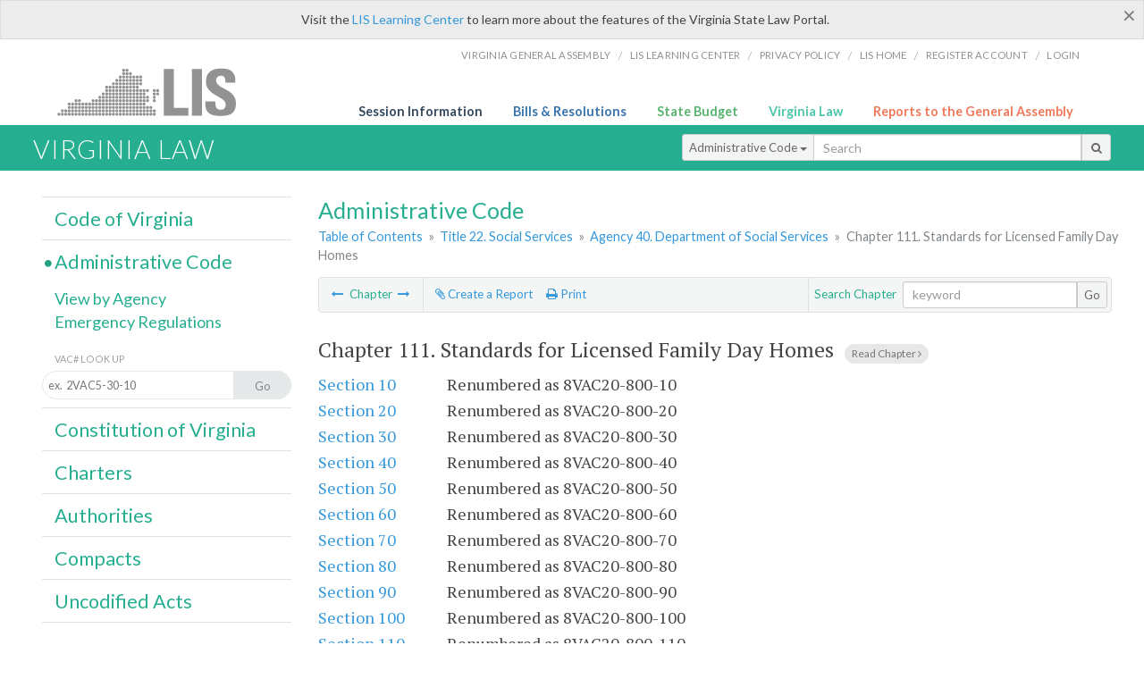

--- FILE ---
content_type: text/html; charset=utf-8
request_url: https://law.lis.virginia.gov/admincode/title22/agency40/chapter111/
body_size: 11307
content:
    <!-- #region Login -->
    <!-- #endregion -->


<!DOCTYPE html>
<html xmlns="http://www.w3.org/1999/xhtml">
	<head id="Head1">
		<title>Virginia Administrative Code - Title 22. Social Services - Agency 40. Department of Social Services - Chapter 111. Standards for Licensed Family Day Homes</title>
		<meta http-equiv="X-UA-Compatible" content="IE=edge" />
		<meta http-equiv="Content-Type" content="text/html; charset=utf-8" />
		<meta name="viewport" content="width=device-width, initial-scale=1.0" />
		
		<link rel="apple-touch-icon" href="./images/favicon-law16.png" sizes="16x16" />
		<link rel="apple-touch-icon" href="./images/favicon-law32.png" sizes="32x32" />
        <script src="/Scripts/session.js" type="text/javascript"></script>
		<link rel="stylesheet" href="/Content/base.css" type="text/css" media="all" />
		<!--[if lt IE 9 ]><link rel="stylesheet" href="./Content/720_grid.css" type="text/css" /><![endif]-->
		<link rel="stylesheet" href="/Content/720_grid.css" type="text/css" media="screen and (min-width: 720px)" />
		<link rel="stylesheet" href="/Content/986_grid.css" type="text/css" media="screen and (min-width: 986px)" />
		<link rel="stylesheet" href="/Content/1236_grid.css" media="screen and (min-width: 1236px)" />
		<link rel="stylesheet" href="/Content/font-awesome.min.css" />
		<link href='https://fonts.googleapis.com/css?family=PT+Sans+Narrow:400,700' rel='stylesheet' type='text/css' />
		<link type="text/css" rel="stylesheet" href="https://fonts.googleapis.com/css?family=PT Serif:r,i,400,700" />
		
		<link href='https://fonts.googleapis.com/css?family=Lato:400,700,300,300italic,400italic,700italic' rel='stylesheet' type='text/css' />
		<link rel="stylesheet" href="/Content/jquery.fancybox.css" type="text/css" media="all" />
		<link rel="stylesheet" href="/Content/jquery.qtip.min.css" type="text/css" media="all" />
		
    

		<style type="text/css">.fancybox-margin {margin-right: 0px;}</style>
        <!-- Google tag (gtag.js) -->
        <script async src="https://www.googletagmanager.com/gtag/js?id=G-F6YYKCXH17"></script>
        <script>
          window.dataLayer = window.dataLayer || [];
          function gtag(){dataLayer.push(arguments);}
          gtag('js', new Date());
          gtag('config', 'G-F6YYKCXH17');
        </script>
	</head>

<body>
    <input type="text" style="width:0;height:0;visibility:hidden;position:absolute;left:0;top:0" /> 
    <input type="password" style="width:0;height:0;visibility:hidden;position:absolute;left:0;top:0" />
    <input type="hidden" id="hidSignIn" value="0" />
    
    
    <div class="top-bar"></div>
    <header>
        <nav>
            <div class="lis-links-content full">
                <ul>
                    <li><a href="https://virginiageneralassembly.gov/">Virginia General Assembly</a> /</li>
                    <li><a href="https://help.lis.virginia.gov">LIS Learning Center</a> /</li>
                    <li><a href="https://lis.virginia.gov/privacy">Privacy Policy</a> /</li>
                    <li><a href="https://lis.virginia.gov">LIS home</a> /</li>
                    <li><a href="https://lis.virginia.gov/register-account">Register Account</a> /</li>
                    <li><a href="https://lis.virginia.gov/login">Login</a></li>
                </ul>
            </div>
        </nav>
    </header>
    <div class="grid-wrapper one-and-three halves">
        <div class="portal-title">
            <a href="https://lis.virginia.gov/">LIS</a>
        </div>
        <div class="portal-links">
            <ul>
                <li>
                    <a class="txt-blue" href="https://lis.virginia.gov">Session Information</a>
                </li>
                <li>
                    <a class="txt-dark-blue" href="https://lis.virginia.gov/bill-search">Bills & Resolutions</a>
                </li>
                <li>
                    <a class="txt-green" href="https://budget.lis.virginia.gov/default/2025/1">State Budget</a>
                </li>
                <li>
                    <a class="txt-light-green" href="https://law.lis.virginia.gov/">Virginia Law</a>
                </li>
                <li>
                    <a class="txt-orange" href="https://rga.lis.virginia.gov/">Reports to the General Assembly</a>
                </li>
            </ul>
        </div>
    </div>
        
        
        <div class="va-law">
            <div class="grid">
                <div class="row">
                    <div class="slot-0-1-2">
                        <h1><a href="https://law.lis.virginia.gov">Virginia Law</a></h1>
                    </div>
                    <div class="slot-3-4-5">
                        <div class="input-group .search-comp ">
                            <div class="input-group-btn">
                                <button type="button" id='searchType' value="Administrative_Code" class="btn btn-sm btn-default dropdown-toggle" data-toggle="dropdown">Administrative Code <span class="caret"></span></button>
                                <ul id='searchList' class="dropdown-menu" role="menu">
                                    <li class="searchBtn"><a href="#">All</a></li>
                                    <li class="searchBtn "><a href="#">Code of Virginia</a></li>
                                    <li class="searchBtn active"><a href="#">Administrative Code</a></li>
                                    <li class="searchBtn "><a href="#">Constitution</a></li>
                                    <li class="searchBtn "><a href="#">Charters</a></li>
                                    <li class="searchBtn "><a href="#">Authorities</a></li>
                                    <li class="searchBtn "><a href="#">Compacts</a></li>
                                    <li class="searchBtn "><a href="#">Uncodified Acts</a></li>
                                </ul>
                            </div>
                            <!-- /btn-group -->
                            <input type="text" id="txtSearch" class="form-control input-sm" placeholder="Search" />
                            <span class="input-group-btn">
                                <button class="btn btn-sm btn-default" id="searchBtn" type="button"><i class="fa fa-search"></i></button>
                            </span>
                        </div>
                        <!-- /input-group -->
                    </div>
                </div>
            </div>
        </div>
        
        
        <div class="grid">
            
	<!-- #region Variables -->
	<!-- #endregion -->
	<!-- #region Highlights -->
	<!-- #endregion -->
	<!-- #region Build Pages -->
	<!-- #endregion -->


<body class="flipcol  ">
	<input type="hidden" id="hidST" />
    <input type="hidden" id="hidToC" value="2" />
    <input type="hidden" id="hidID" />
	<input type="hidden" id="hidReg" value="false" />
	<input type="hidden" id="hidReport" value="0" />
	<input type="hidden" id="hidSegments" value="0" />
    <input type="hidden" id="hidPage" value="admincode" />
    <input type="hidden" id="vacSection" value="" />
    <input type="hidden" id="bodyWOAnchor" />
    <input type="hidden" id="authWOAnchor" />
    <input type="hidden" id="historyWOAnchor" />
	<div class="grid">
		<div class="row">
			<div class="slot-6-7-8">
				<section id="pageTitle"><h2 class='pg-title'>Administrative Code</h2></section>
				<section class="breadcrumbs" id="breadcrumbs"><p><a href='/admincode/'>Table of Contents</a></span> &raquo; <a href='/admincode/title22/'>Title 22. Social Services</a> &raquo; <a href='/admincode/title22/agency40/'>Agency 40. Department of Social Services</a> &raquo; <span class='breadcrumb-inactive'>Chapter 111. Standards for Licensed Family Day Homes</span></p></section>
				<section class="content-header-menu" id="menucontainer">
					<nav class="content-header-menu-left"><ul><li><a title='Chapter 110. Minimum Standards for Licensed Family Day Homes [Repealed]' href='/admincode/title22/agency40/chapter110/'><i class='fa fa-long-arrow-left'></i></a> Chapter <a title='Chapter 120. Minimum Standards for Licensed Family Day-Care Systems' href='/admincode/title22/agency40/chapter120/'><i class='fa fa-long-arrow-right'></i></a></li></ul></nav>
					<a href="#" class="scroll_top "><i class="fa fa-arrow-up"></i></a>
					<nav class="content-header-menu-middle"><ul><li><a id='reportClick' class='reportClick' title='Create a Report' href=''><i class='fa fa-paperclip'></i> Create a Report</a></li><li><a title='Print page' id='print' href=''><i class='fa fa-print'></i> Print</a></li></ul></nav>
							<nav class="content-header-menu-right"><ul><li>Search Chapter</li></ul><div class='input-group secondary-search'><input type='text' id='txtsearch-in' class='form-control input-sm' placeholder='keyword'><span class='input-group-btn'><button class='btn btn-sm btn-default' id='search-in' type=button>Go</button></span></div><!-- /input-group --></nav>

				</section>
				<p class="sidenote alert rptCheckbox"><strong>Creating a Report:</strong> Check the sections you'd like to appear in the report, then use the "Create Report" button at the bottom of the page to generate your report. Once the report is generated you'll then have the option to download it as a pdf, print or email the report.</p>
				<div id="admin_code" class="content">
					<div id="printStuff"><div id='printHeader'>Virginia Administrative Code<br/>Title 22. Social Services<br/>Title 22. Social Services<br/>Agency 40. Department of Social Services</div><div id='printDate'>12/27/2025</div></div>
					<!--googleon: index-->
					<article id='admincode' class="content x-wide"><h2><input type='checkbox' id='chapter111' class='parentCheck rptCheckbox'><div style='display:inline;'> Chapter 111. <div id='chapterID635' contenteditable='false' style='display:inline;'>Standards for Licensed Family Day Homes</div></div><span class='read-text'><a href='/admincodefull/title22/agency40/chapter111'>Read Chapter <i class='fa fa-angle-right'></i></a></span></h2><dl class='number-descrip-list'><dt><input type='checkbox' id='22VAC40-111-10' class='rptCheckbox chapter111  '/> <a href='/admincode/title22/agency40/chapter111/section10/'>Section 10</a></dt><dd><div contenteditable='false' id='sectionID14894' style='display:inline;'>Renumbered as 8VAC20-800-10</div></dd><dt><input type='checkbox' id='22VAC40-111-20' class='rptCheckbox chapter111  '/> <a href='/admincode/title22/agency40/chapter111/section20/'>Section 20</a></dt><dd><div contenteditable='false' id='sectionID14908' style='display:inline;'>Renumbered as 8VAC20-800-20</div></dd><dt><input type='checkbox' id='22VAC40-111-30' class='rptCheckbox chapter111  '/> <a href='/admincode/title22/agency40/chapter111/section30/'>Section 30</a></dt><dd><div contenteditable='false' id='sectionID14919' style='display:inline;'>Renumbered as 8VAC20-800-30</div></dd><dt><input type='checkbox' id='22VAC40-111-40' class='rptCheckbox chapter111  '/> <a href='/admincode/title22/agency40/chapter111/section40/'>Section 40</a></dt><dd><div contenteditable='false' id='sectionID14930' style='display:inline;'>Renumbered as 8VAC20-800-40</div></dd><dt><input type='checkbox' id='22VAC40-111-50' class='rptCheckbox chapter111  '/> <a href='/admincode/title22/agency40/chapter111/section50/'>Section 50</a></dt><dd><div contenteditable='false' id='sectionID14941' style='display:inline;'>Renumbered as 8VAC20-800-50</div></dd><dt><input type='checkbox' id='22VAC40-111-60' class='rptCheckbox chapter111  '/> <a href='/admincode/title22/agency40/chapter111/section60/'>Section 60</a></dt><dd><div contenteditable='false' id='sectionID14952' style='display:inline;'>Renumbered as 8VAC20-800-60</div></dd><dt><input type='checkbox' id='22VAC40-111-70' class='rptCheckbox chapter111  '/> <a href='/admincode/title22/agency40/chapter111/section70/'>Section 70</a></dt><dd><div contenteditable='false' id='sectionID14963' style='display:inline;'>Renumbered as 8VAC20-800-70</div></dd><dt><input type='checkbox' id='22VAC40-111-80' class='rptCheckbox chapter111  '/> <a href='/admincode/title22/agency40/chapter111/section80/'>Section 80</a></dt><dd><div contenteditable='false' id='sectionID14974' style='display:inline;'>Renumbered as 8VAC20-800-80</div></dd><dt><input type='checkbox' id='22VAC40-111-90' class='rptCheckbox chapter111  '/> <a href='/admincode/title22/agency40/chapter111/section90/'>Section 90</a></dt><dd><div contenteditable='false' id='sectionID14985' style='display:inline;'>Renumbered as 8VAC20-800-90</div></dd><dt><input type='checkbox' id='22VAC40-111-100' class='rptCheckbox chapter111  '/> <a href='/admincode/title22/agency40/chapter111/section100/'>Section 100</a></dt><dd><div contenteditable='false' id='sectionID14895' style='display:inline;'>Renumbered as 8VAC20-800-100</div></dd><dt><input type='checkbox' id='22VAC40-111-110' class='rptCheckbox chapter111  '/> <a href='/admincode/title22/agency40/chapter111/section110/'>Section 110</a></dt><dd><div contenteditable='false' id='sectionID14899' style='display:inline;'>Renumbered as 8VAC20-800-110</div></dd><dt><input type='checkbox' id='22VAC40-111-120' class='rptCheckbox chapter111  '/> <a href='/admincode/title22/agency40/chapter111/section120/'>Section 120</a></dt><dd><div contenteditable='false' id='sectionID14900' style='display:inline;'>Renumbered as 8VAC20-800-120</div></dd><dt><input type='checkbox' id='22VAC40-111-130' class='rptCheckbox chapter111  '/> <a href='/admincode/title22/agency40/chapter111/section130/'>Section 130</a></dt><dd><div contenteditable='false' id='sectionID14901' style='display:inline;'>Renumbered as 8VAC20-800-130</div></dd><dt><input type='checkbox' id='22VAC40-111-140' class='rptCheckbox chapter111  '/> <a href='/admincode/title22/agency40/chapter111/section140/'>Section 140</a></dt><dd><div contenteditable='false' id='sectionID14902' style='display:inline;'>Renumbered as 8VAC20-800-140</div></dd><dt><input type='checkbox' id='22VAC40-111-150' class='rptCheckbox chapter111  '/> <a href='/admincode/title22/agency40/chapter111/section150/'>Section 150</a></dt><dd><div contenteditable='false' id='sectionID14903' style='display:inline;'>Renumbered as 8VAC20-800-150</div></dd><dt><input type='checkbox' id='22VAC40-111-160' class='rptCheckbox chapter111  '/> <a href='/admincode/title22/agency40/chapter111/section160/'>Section 160</a></dt><dd><div contenteditable='false' id='sectionID14904' style='display:inline;'>Renumbered as 8VAC20-800-160</div></dd><dt><input type='checkbox' id='22VAC40-111-170' class='rptCheckbox chapter111  '/> <a href='/admincode/title22/agency40/chapter111/section170/'>Section 170</a></dt><dd><div contenteditable='false' id='sectionID14905' style='display:inline;'>Renumbered as 8VAC20-800-170</div></dd><dt><input type='checkbox' id='22VAC40-111-180' class='rptCheckbox chapter111  '/> <a href='/admincode/title22/agency40/chapter111/section180/'>Section 180</a></dt><dd><div contenteditable='false' id='sectionID14906' style='display:inline;'>Renumbered as 8VAC20-800-180</div></dd><dt><input type='checkbox' id='22VAC40-111-190' class='rptCheckbox chapter111  '/> <a href='/admincode/title22/agency40/chapter111/section190/'>Section 190</a></dt><dd><div contenteditable='false' id='sectionID14907' style='display:inline;'>Renumbered as 8VAC20-800-190</div></dd><dt><input type='checkbox' id='22VAC40-111-200' class='rptCheckbox chapter111  '/> <a href='/admincode/title22/agency40/chapter111/section200/'>Section 200</a></dt><dd><div contenteditable='false' id='sectionID14909' style='display:inline;'>Renumbered as 8VAC20-800-200</div></dd><dt><input type='checkbox' id='22VAC40-111-210' class='rptCheckbox chapter111  '/> <a href='/admincode/title22/agency40/chapter111/section210/'>Section 210</a></dt><dd><div contenteditable='false' id='sectionID14910' style='display:inline;'>Renumbered as 8VAC20-800-210</div></dd><dt><input type='checkbox' id='22VAC40-111-220' class='rptCheckbox chapter111  '/> <a href='/admincode/title22/agency40/chapter111/section220/'>Section 220</a></dt><dd><div contenteditable='false' id='sectionID14911' style='display:inline;'>Renumbered as 8VAC20-800-220</div></dd><dt><input type='checkbox' id='22VAC40-111-230' class='rptCheckbox chapter111  '/> <a href='/admincode/title22/agency40/chapter111/section230/'>Section 230</a></dt><dd><div contenteditable='false' id='sectionID14912' style='display:inline;'>Renumbered as 8VAC20-800-230</div></dd><dt><input type='checkbox' id='22VAC40-111-240' class='rptCheckbox chapter111  '/> <a href='/admincode/title22/agency40/chapter111/section240/'>Section 240</a></dt><dd><div contenteditable='false' id='sectionID14913' style='display:inline;'>Renumbered as 8VAC20-800-240</div></dd><dt><input type='checkbox' id='22VAC40-111-250' class='rptCheckbox chapter111  '/> <a href='/admincode/title22/agency40/chapter111/section250/'>Section 250</a></dt><dd><div contenteditable='false' id='sectionID14914' style='display:inline;'>Renumbered as 8VAC20-800-250</div></dd><dt><input type='checkbox' id='22VAC40-111-260' class='rptCheckbox chapter111  '/> <a href='/admincode/title22/agency40/chapter111/section260/'>Section 260</a></dt><dd><div contenteditable='false' id='sectionID14915' style='display:inline;'>Renumbered as 8VAC20-800-260</div></dd><dt><input type='checkbox' id='22VAC40-111-270' class='rptCheckbox chapter111  '/> <a href='/admincode/title22/agency40/chapter111/section270/'>Section 270</a></dt><dd><div contenteditable='false' id='sectionID14916' style='display:inline;'>Renumbered as 8VAC20-800-270</div></dd><dt><input type='checkbox' id='22VAC40-111-280' class='rptCheckbox chapter111  '/> <a href='/admincode/title22/agency40/chapter111/section280/'>Section 280</a></dt><dd><div contenteditable='false' id='sectionID14917' style='display:inline;'>Renumbered as 8VAC20-800-280</div></dd><dt><input type='checkbox' id='22VAC40-111-290' class='rptCheckbox chapter111  '/> <a href='/admincode/title22/agency40/chapter111/section290/'>Section 290</a></dt><dd><div contenteditable='false' id='sectionID14918' style='display:inline;'>Renumbered as 8VAC20-800-290</div></dd><dt><input type='checkbox' id='22VAC40-111-300' class='rptCheckbox chapter111  '/> <a href='/admincode/title22/agency40/chapter111/section300/'>Section 300</a></dt><dd><div contenteditable='false' id='sectionID14920' style='display:inline;'>Renumbered as 8VAC20-800-300</div></dd><dt><input type='checkbox' id='22VAC40-111-310' class='rptCheckbox chapter111  '/> <a href='/admincode/title22/agency40/chapter111/section310/'>Section 310</a></dt><dd><div contenteditable='false' id='sectionID14921' style='display:inline;'>Renumbered as 8VAC20-800-310</div></dd><dt><input type='checkbox' id='22VAC40-111-320' class='rptCheckbox chapter111  '/> <a href='/admincode/title22/agency40/chapter111/section320/'>Section 320</a></dt><dd><div contenteditable='false' id='sectionID14922' style='display:inline;'>Renumbered as 8VAC20-800-320</div></dd><dt><input type='checkbox' id='22VAC40-111-330' class='rptCheckbox chapter111  '/> <a href='/admincode/title22/agency40/chapter111/section330/'>Section 330</a></dt><dd><div contenteditable='false' id='sectionID14923' style='display:inline;'>Renumbered as 8VAC20-800-330</div></dd><dt><input type='checkbox' id='22VAC40-111-340' class='rptCheckbox chapter111  '/> <a href='/admincode/title22/agency40/chapter111/section340/'>Section 340</a></dt><dd><div contenteditable='false' id='sectionID14924' style='display:inline;'>Renumbered as 8VAC20-800-340</div></dd><dt><input type='checkbox' id='22VAC40-111-350' class='rptCheckbox chapter111  '/> <a href='/admincode/title22/agency40/chapter111/section350/'>Section 350</a></dt><dd><div contenteditable='false' id='sectionID14925' style='display:inline;'>Renumbered as 8VAC20-800-350</div></dd><dt><input type='checkbox' id='22VAC40-111-360' class='rptCheckbox chapter111  '/> <a href='/admincode/title22/agency40/chapter111/section360/'>Section 360</a></dt><dd><div contenteditable='false' id='sectionID14926' style='display:inline;'>Renumbered as 8VAC20-800-360</div></dd><dt><input type='checkbox' id='22VAC40-111-370' class='rptCheckbox chapter111  '/> <a href='/admincode/title22/agency40/chapter111/section370/'>Section 370</a></dt><dd><div contenteditable='false' id='sectionID14927' style='display:inline;'>Renumbered as 8VAC20-800-370</div></dd><dt><input type='checkbox' id='22VAC40-111-380' class='rptCheckbox chapter111  '/> <a href='/admincode/title22/agency40/chapter111/section380/'>Section 380</a></dt><dd><div contenteditable='false' id='sectionID14928' style='display:inline;'>Renumbered as 8VAC20-800-380</div></dd><dt><input type='checkbox' id='22VAC40-111-390' class='rptCheckbox chapter111  '/> <a href='/admincode/title22/agency40/chapter111/section390/'>Section 390</a></dt><dd><div contenteditable='false' id='sectionID14929' style='display:inline;'>Renumbered as 8VAC20-800-390</div></dd><dt><input type='checkbox' id='22VAC40-111-400' class='rptCheckbox chapter111  '/> <a href='/admincode/title22/agency40/chapter111/section400/'>Section 400</a></dt><dd><div contenteditable='false' id='sectionID14931' style='display:inline;'>Renumbered as 8VAC20-800-400</div></dd><dt><input type='checkbox' id='22VAC40-111-410' class='rptCheckbox chapter111  '/> <a href='/admincode/title22/agency40/chapter111/section410/'>Section 410</a></dt><dd><div contenteditable='false' id='sectionID14932' style='display:inline;'>Renumbered as 8VAC20-800-410</div></dd><dt><input type='checkbox' id='22VAC40-111-420' class='rptCheckbox chapter111  '/> <a href='/admincode/title22/agency40/chapter111/section420/'>Section 420</a></dt><dd><div contenteditable='false' id='sectionID14933' style='display:inline;'>Renumbered as 8VAC20-800-420</div></dd><dt><input type='checkbox' id='22VAC40-111-430' class='rptCheckbox chapter111  '/> <a href='/admincode/title22/agency40/chapter111/section430/'>Section 430</a></dt><dd><div contenteditable='false' id='sectionID14934' style='display:inline;'>Renumbered as 8VAC20-800-430</div></dd><dt><input type='checkbox' id='22VAC40-111-440' class='rptCheckbox chapter111  '/> <a href='/admincode/title22/agency40/chapter111/section440/'>Section 440</a></dt><dd><div contenteditable='false' id='sectionID14935' style='display:inline;'>Renumbered as 8VAC20-800-440</div></dd><dt><input type='checkbox' id='22VAC40-111-450' class='rptCheckbox chapter111  '/> <a href='/admincode/title22/agency40/chapter111/section450/'>Section 450</a></dt><dd><div contenteditable='false' id='sectionID14936' style='display:inline;'>Renumbered as 8VAC20-800-450</div></dd><dt><input type='checkbox' id='22VAC40-111-460' class='rptCheckbox chapter111  '/> <a href='/admincode/title22/agency40/chapter111/section460/'>Section 460</a></dt><dd><div contenteditable='false' id='sectionID14937' style='display:inline;'>Renumbered as 8VAC20-800-460</div></dd><dt><input type='checkbox' id='22VAC40-111-470' class='rptCheckbox chapter111  '/> <a href='/admincode/title22/agency40/chapter111/section470/'>Section 470</a></dt><dd><div contenteditable='false' id='sectionID14938' style='display:inline;'>Renumbered as 8VAC20-800-470</div></dd><dt><input type='checkbox' id='22VAC40-111-480' class='rptCheckbox chapter111  '/> <a href='/admincode/title22/agency40/chapter111/section480/'>Section 480</a></dt><dd><div contenteditable='false' id='sectionID14939' style='display:inline;'>Renumbered as 8VAC20-800-480</div></dd><dt><input type='checkbox' id='22VAC40-111-490' class='rptCheckbox chapter111  '/> <a href='/admincode/title22/agency40/chapter111/section490/'>Section 490</a></dt><dd><div contenteditable='false' id='sectionID14940' style='display:inline;'>Renumbered as 8VAC20-800-490</div></dd><dt><input type='checkbox' id='22VAC40-111-500' class='rptCheckbox chapter111  '/> <a href='/admincode/title22/agency40/chapter111/section500/'>Section 500</a></dt><dd><div contenteditable='false' id='sectionID14942' style='display:inline;'>Renumbered as 8VAC20-800-500</div></dd><dt><input type='checkbox' id='22VAC40-111-510' class='rptCheckbox chapter111  '/> <a href='/admincode/title22/agency40/chapter111/section510/'>Section 510</a></dt><dd><div contenteditable='false' id='sectionID14943' style='display:inline;'>Renumbered as 8VAC20-800-510</div></dd><dt><input type='checkbox' id='22VAC40-111-520' class='rptCheckbox chapter111  '/> <a href='/admincode/title22/agency40/chapter111/section520/'>Section 520</a></dt><dd><div contenteditable='false' id='sectionID14944' style='display:inline;'>Renumbered as 8VAC20-800-520</div></dd><dt><input type='checkbox' id='22VAC40-111-530' class='rptCheckbox chapter111  '/> <a href='/admincode/title22/agency40/chapter111/section530/'>Section 530</a></dt><dd><div contenteditable='false' id='sectionID14945' style='display:inline;'>Renumbered as 8VAC20-800-530</div></dd><dt><input type='checkbox' id='22VAC40-111-540' class='rptCheckbox chapter111  '/> <a href='/admincode/title22/agency40/chapter111/section540/'>Section 540</a></dt><dd><div contenteditable='false' id='sectionID14946' style='display:inline;'>Renumbered as 8VAC20-800-540</div></dd><dt><input type='checkbox' id='22VAC40-111-550' class='rptCheckbox chapter111  '/> <a href='/admincode/title22/agency40/chapter111/section550/'>Section 550</a></dt><dd><div contenteditable='false' id='sectionID14947' style='display:inline;'>Renumbered as 8VAC20-800-550</div></dd><dt><input type='checkbox' id='22VAC40-111-560' class='rptCheckbox chapter111  '/> <a href='/admincode/title22/agency40/chapter111/section560/'>Section 560</a></dt><dd><div contenteditable='false' id='sectionID14948' style='display:inline;'>Renumbered as 8VAC20-800-560</div></dd><dt><input type='checkbox' id='22VAC40-111-570' class='rptCheckbox chapter111  '/> <a href='/admincode/title22/agency40/chapter111/section570/'>Section 570</a></dt><dd><div contenteditable='false' id='sectionID14949' style='display:inline;'>Renumbered as 8VAC20-800-570</div></dd><dt><input type='checkbox' id='22VAC40-111-580' class='rptCheckbox chapter111  '/> <a href='/admincode/title22/agency40/chapter111/section580/'>Section 580</a></dt><dd><div contenteditable='false' id='sectionID14950' style='display:inline;'>Renumbered as 8VAC20-800-580</div></dd><dt><input type='checkbox' id='22VAC40-111-590' class='rptCheckbox chapter111  '/> <a href='/admincode/title22/agency40/chapter111/section590/'>Section 590</a></dt><dd><div contenteditable='false' id='sectionID14951' style='display:inline;'>Renumbered as 8VAC20-800-590</div></dd><dt><input type='checkbox' id='22VAC40-111-600' class='rptCheckbox chapter111  '/> <a href='/admincode/title22/agency40/chapter111/section600/'>Section 600</a></dt><dd><div contenteditable='false' id='sectionID14953' style='display:inline;'>Renumbered as 8VAC20-800-600</div></dd><dt><input type='checkbox' id='22VAC40-111-610' class='rptCheckbox chapter111  '/> <a href='/admincode/title22/agency40/chapter111/section610/'>Section 610</a></dt><dd><div contenteditable='false' id='sectionID14954' style='display:inline;'>Renumbered as 8VAC20-800-610</div></dd><dt><input type='checkbox' id='22VAC40-111-620' class='rptCheckbox chapter111  '/> <a href='/admincode/title22/agency40/chapter111/section620/'>Section 620</a></dt><dd><div contenteditable='false' id='sectionID14955' style='display:inline;'>Renumbered as 8VAC20-800-620</div></dd><dt><input type='checkbox' id='22VAC40-111-630' class='rptCheckbox chapter111  '/> <a href='/admincode/title22/agency40/chapter111/section630/'>Section 630</a></dt><dd><div contenteditable='false' id='sectionID14956' style='display:inline;'>Renumbered as 8VAC20-800-630</div></dd><dt><input type='checkbox' id='22VAC40-111-640' class='rptCheckbox chapter111  '/> <a href='/admincode/title22/agency40/chapter111/section640/'>Section 640</a></dt><dd><div contenteditable='false' id='sectionID14957' style='display:inline;'>Renumbered as 8VAC20-800-640</div></dd><dt><input type='checkbox' id='22VAC40-111-650' class='rptCheckbox chapter111  '/> <a href='/admincode/title22/agency40/chapter111/section650/'>Section 650</a></dt><dd><div contenteditable='false' id='sectionID14958' style='display:inline;'>Renumbered as 8VAC20-800-650</div></dd><dt><input type='checkbox' id='22VAC40-111-660' class='rptCheckbox chapter111  '/> <a href='/admincode/title22/agency40/chapter111/section660/'>Section 660</a></dt><dd><div contenteditable='false' id='sectionID14959' style='display:inline;'>Renumbered as 8VAC20-800-660</div></dd><dt><input type='checkbox' id='22VAC40-111-670' class='rptCheckbox chapter111  '/> <a href='/admincode/title22/agency40/chapter111/section670/'>Section 670</a></dt><dd><div contenteditable='false' id='sectionID14960' style='display:inline;'>Renumbered as 8VAC20-800-670</div></dd><dt><input type='checkbox' id='22VAC40-111-680' class='rptCheckbox chapter111  '/> <a href='/admincode/title22/agency40/chapter111/section680/'>Section 680</a></dt><dd><div contenteditable='false' id='sectionID14961' style='display:inline;'>Renumbered as 8VAC20-800-680</div></dd><dt><input type='checkbox' id='22VAC40-111-690' class='rptCheckbox chapter111  '/> <a href='/admincode/title22/agency40/chapter111/section690/'>Section 690</a></dt><dd><div contenteditable='false' id='sectionID14962' style='display:inline;'>Renumbered as 8VAC20-800-690</div></dd><dt><input type='checkbox' id='22VAC40-111-700' class='rptCheckbox chapter111  '/> <a href='/admincode/title22/agency40/chapter111/section700/'>Section 700</a></dt><dd><div contenteditable='false' id='sectionID14964' style='display:inline;'>Renumbered as 8VAC20-800-700</div></dd><dt><input type='checkbox' id='22VAC40-111-710' class='rptCheckbox chapter111  '/> <a href='/admincode/title22/agency40/chapter111/section710/'>Section 710</a></dt><dd><div contenteditable='false' id='sectionID14965' style='display:inline;'>Renumbered as 8VAC20-800-710</div></dd><dt><input type='checkbox' id='22VAC40-111-720' class='rptCheckbox chapter111  '/> <a href='/admincode/title22/agency40/chapter111/section720/'>Section 720</a></dt><dd><div contenteditable='false' id='sectionID14966' style='display:inline;'>Renumbered as 8VAC20-800-720</div></dd><dt><input type='checkbox' id='22VAC40-111-730' class='rptCheckbox chapter111  '/> <a href='/admincode/title22/agency40/chapter111/section730/'>Section 730</a></dt><dd><div contenteditable='false' id='sectionID14967' style='display:inline;'>Renumbered as 8VAC20-800-730</div></dd><dt><input type='checkbox' id='22VAC40-111-740' class='rptCheckbox chapter111  '/> <a href='/admincode/title22/agency40/chapter111/section740/'>Section 740</a></dt><dd><div contenteditable='false' id='sectionID14968' style='display:inline;'>Renumbered as 8VAC20-800-740</div></dd><dt><input type='checkbox' id='22VAC40-111-750' class='rptCheckbox chapter111  '/> <a href='/admincode/title22/agency40/chapter111/section750/'>Section 750</a></dt><dd><div contenteditable='false' id='sectionID14969' style='display:inline;'>Renumbered as 8VAC20-800-750</div></dd><dt><input type='checkbox' id='22VAC40-111-760' class='rptCheckbox chapter111  '/> <a href='/admincode/title22/agency40/chapter111/section760/'>Section 760</a></dt><dd><div contenteditable='false' id='sectionID14970' style='display:inline;'>Renumbered as 8VAC20-800-760</div></dd><dt><input type='checkbox' id='22VAC40-111-770' class='rptCheckbox chapter111  '/> <a href='/admincode/title22/agency40/chapter111/section770/'>Section 770</a></dt><dd><div contenteditable='false' id='sectionID14971' style='display:inline;'>Renumbered as 8VAC20-800-770</div></dd><dt><input type='checkbox' id='22VAC40-111-780' class='rptCheckbox chapter111  '/> <a href='/admincode/title22/agency40/chapter111/section780/'>Section 780</a></dt><dd><div contenteditable='false' id='sectionID14972' style='display:inline;'>Renumbered as 8VAC20-800-780</div></dd><dt><input type='checkbox' id='22VAC40-111-790' class='rptCheckbox chapter111  '/> <a href='/admincode/title22/agency40/chapter111/section790/'>Section 790</a></dt><dd><div contenteditable='false' id='sectionID14973' style='display:inline;'>Renumbered as 8VAC20-800-790</div></dd><dt><input type='checkbox' id='22VAC40-111-800' class='rptCheckbox chapter111  '/> <a href='/admincode/title22/agency40/chapter111/section800/'>Section 800</a></dt><dd><div contenteditable='false' id='sectionID14975' style='display:inline;'>Renumbered as 8VAC20-800-800</div></dd><dt><input type='checkbox' id='22VAC40-111-810' class='rptCheckbox chapter111  '/> <a href='/admincode/title22/agency40/chapter111/section810/'>Section 810</a></dt><dd><div contenteditable='false' id='sectionID14976' style='display:inline;'>Renumbered as 8VAC20-800-810</div></dd><dt><input type='checkbox' id='22VAC40-111-820' class='rptCheckbox chapter111  '/> <a href='/admincode/title22/agency40/chapter111/section820/'>Section 820</a></dt><dd><div contenteditable='false' id='sectionID14977' style='display:inline;'>Renumbered as 8VAC20-800-820</div></dd><dt><input type='checkbox' id='22VAC40-111-830' class='rptCheckbox chapter111  '/> <a href='/admincode/title22/agency40/chapter111/section830/'>Section 830</a></dt><dd><div contenteditable='false' id='sectionID14978' style='display:inline;'>Renumbered as 8VAC20-800-830</div></dd><dt><input type='checkbox' id='22VAC40-111-840' class='rptCheckbox chapter111  '/> <a href='/admincode/title22/agency40/chapter111/section840/'>Section 840</a></dt><dd><div contenteditable='false' id='sectionID14979' style='display:inline;'>Renumbered as 8VAC20-800-840</div></dd><dt><input type='checkbox' id='22VAC40-111-850' class='rptCheckbox chapter111  '/> <a href='/admincode/title22/agency40/chapter111/section850/'>Section 850</a></dt><dd><div contenteditable='false' id='sectionID14980' style='display:inline;'>Renumbered as 8VAC20-800-850</div></dd><dt><input type='checkbox' id='22VAC40-111-860' class='rptCheckbox chapter111  '/> <a href='/admincode/title22/agency40/chapter111/section860/'>Section 860</a></dt><dd><div contenteditable='false' id='sectionID14981' style='display:inline;'>Renumbered as 8VAC20-800-860</div></dd><dt><input type='checkbox' id='22VAC40-111-870' class='rptCheckbox chapter111  '/> <a href='/admincode/title22/agency40/chapter111/section870/'>Section 870</a></dt><dd><div contenteditable='false' id='sectionID14982' style='display:inline;'>Renumbered as 8VAC20-800-870</div></dd><dt><input type='checkbox' id='22VAC40-111-880' class='rptCheckbox chapter111  '/> <a href='/admincode/title22/agency40/chapter111/section880/'>Section 880</a></dt><dd><div contenteditable='false' id='sectionID14983' style='display:inline;'>Renumbered as 8VAC20-800-880</div></dd><dt><input type='checkbox' id='22VAC40-111-890' class='rptCheckbox chapter111  '/> <a href='/admincode/title22/agency40/chapter111/section890/'>Section 890</a></dt><dd><div contenteditable='false' id='sectionID14984' style='display:inline;'>Renumbered as 8VAC20-800-890</div></dd><dt><input type='checkbox' id='22VAC40-111-900' class='rptCheckbox chapter111  '/> <a href='/admincode/title22/agency40/chapter111/section900/'>Section 900</a></dt><dd><div contenteditable='false' id='sectionID14986' style='display:inline;'>Renumbered as 8VAC20-800-900</div></dd><dt><input type='checkbox' id='22VAC40-111-910' class='rptCheckbox chapter111  '/> <a href='/admincode/title22/agency40/chapter111/section910/'>Section 910</a></dt><dd><div contenteditable='false' id='sectionID14987' style='display:inline;'>Renumbered as 8VAC20-800-910</div></dd><dt><input type='checkbox' id='22VAC40-111-920' class='rptCheckbox chapter111  '/> <a href='/admincode/title22/agency40/chapter111/section920/'>Section 920</a></dt><dd><div contenteditable='false' id='sectionID14988' style='display:inline;'>Renumbered as 8VAC20-800-920</div></dd><dt><input type='checkbox' id='22VAC40-111-930' class='rptCheckbox chapter111  '/> <a href='/admincode/title22/agency40/chapter111/section930/'>Section 930</a></dt><dd><div contenteditable='false' id='sectionID14989' style='display:inline;'>Renumbered as 8VAC20-800-930</div></dd><dt><input type='checkbox' id='22VAC40-111-940' class='rptCheckbox chapter111  '/> <a href='/admincode/title22/agency40/chapter111/section940/'>Section 940</a></dt><dd><div contenteditable='false' id='sectionID14990' style='display:inline;'>Renumbered as 8VAC20-800-940</div></dd><dt><input type='checkbox' id='22VAC40-111-950' class='rptCheckbox chapter111  '/> <a href='/admincode/title22/agency40/chapter111/section950/'>Section 950</a></dt><dd><div contenteditable='false' id='sectionID14991' style='display:inline;'>Renumbered as 8VAC20-800-950</div></dd><dt><input type='checkbox' id='22VAC40-111-960' class='rptCheckbox chapter111  '/> <a href='/admincode/title22/agency40/chapter111/section960/'>Section 960</a></dt><dd><div contenteditable='false' id='sectionID14992' style='display:inline;'>Renumbered as 8VAC20-800-960</div></dd><dt><input type='checkbox' id='22VAC40-111-970' class='rptCheckbox chapter111  '/> <a href='/admincode/title22/agency40/chapter111/section970/'>Section 970</a></dt><dd><div contenteditable='false' id='sectionID14993' style='display:inline;'>Renumbered as 8VAC20-800-970</div></dd><dt><input type='checkbox' id='22VAC40-111-980' class='rptCheckbox chapter111  '/> <a href='/admincode/title22/agency40/chapter111/section980/'>Section 980</a></dt><dd><div contenteditable='false' id='sectionID14994' style='display:inline;'>Renumbered as 8VAC20-800-980</div></dd><dt><input type='checkbox' id='22VAC40-111-990' class='rptCheckbox chapter111  '/> <a href='/admincode/title22/agency40/chapter111/section990/'>Section 990</a></dt><dd><div contenteditable='false' id='sectionID14995' style='display:inline;'>Renumbered as 8VAC20-800-990</div></dd><dt><input type='checkbox' id='22VAC40-111-1000' class='rptCheckbox chapter111  '/> <a href='/admincode/title22/agency40/chapter111/section1000/'>Section 1000</a></dt><dd><div contenteditable='false' id='sectionID14896' style='display:inline;'>Renumbered as 8VAC20-800-1000</div></dd><dt><input type='checkbox' id='22VAC40-111-1010' class='rptCheckbox chapter111  '/> <a href='/admincode/title22/agency40/chapter111/section1010/'>Section 1010</a></dt><dd><div contenteditable='false' id='sectionID14897' style='display:inline;'>&nbsp;Renumbered as 8VAC20-800-1010</div></dd><dt><input type='checkbox' id='22VAC40-111-1020' class='rptCheckbox chapter111  '/> <a href='/admincode/title22/agency40/chapter111/section1020/'>Section 1020</a></dt><dd><div contenteditable='false' id='sectionID14898' style='display:inline;'>&nbsp;Renumbered as 8VAC20-800-1020</div></dd></dl></article>
					<!--googleoff: index-->
					<p id="sidenote1" class="sidenote">Website addresses provided in the Virginia Administrative Code to documents incorporated by reference are for the reader's convenience only, may not necessarily be active or current, and should not be relied upon. To ensure the information incorporated by reference is accurate, the reader is encouraged to use the source document described in the regulation.</p>
					<p id="sidenote2" class="sidenote">As a service to the public, the Virginia Administrative Code is provided online by the Virginia General Assembly. We are unable to answer legal questions or respond to requests for legal advice, including application of law to specific fact. To understand and protect your legal rights, you should consult an attorney.</p>
				</div>
						<nav class="content-footer-menu"><input type='checkbox' id='Stat' class='rptCheckbox' /> <label class='reportctb rptCheckbox' for='Stat'>Omit Statutory Authority</label><input type='checkbox' id='Hist' class='rptCheckbox' /> <label class='reportctb rptCheckbox' for='Hist'>Omit Historical Notes</label><input type='button' class='btn btn-sm btn-primary rptCheckbox' id='singlebutton' value='Create Report' name='singlebutton'> <a class='reportClick rptCheckbox' title='Cancel Report' href=''> Cancel</a><ul class='rptSwap'><li><a title='Chapter 110. Minimum Standards for Licensed Family Day Homes [Repealed]' href='/admincode/title22/agency40/chapter110/'><i class='fa fa-long-arrow-left'></i></a> Chapter <a title='Chapter 120. Minimum Standards for Licensed Family Day-Care Systems' href='/admincode/title22/agency40/chapter120/'><i class='fa fa-long-arrow-right'></i></a></li></ul></nav>

			</div>
			<div class="slot-9">
				<nav id="section-menu">
					<ul class="section-header-menu">
						<li>
							<h3><a href="/vacode">Code of Virginia</a></h3>
						</li>
						<li class="selected">
							<h3><a href="/admincode">Administrative Code</a></h3>
						</li>
						<ul class="section-sub-menu">
							<li><a href="/admincodeagencylist">View by Agency</a></li>
							<li><a href="http://register.dls.virginia.gov/emergency_regs.shtml">Emergency Regulations</a></li>
						</ul>
						<ul class="section-sub-menu">
							<li><span class="form-title">VAC# Look Up</span></li>
							<li id='search-box'>
								<div action='/search' id='search-form' method='get' target='_top'>
									<input id='search-text' name='q' placeholder='ex.  2VAC5-30-10' type='text' />
									<button id='search-button' type='submit'><span>Go</span></button>
								</div>
							</li>
						</ul>
						<li>
							<h3><a href="/constitution">Constitution of Virginia</a></h3>
						</li>
						<li>
							<h3><a href="/charters">Charters</a></h3>
						</li>
						<li>
							<h3><a href="/authorities">Authorities</a></h3>
						</li>
						<li>
							<h3><a href="/compacts">Compacts</a></h3>
						</li>
						<li>
							<h3><a href="/uncodifiedacts">Uncodified Acts</a></h3>
						</li>
					</ul>
				</nav>
			</div>
		</div>
	</div>
    <script type="text/javascript">var siteurl = 'https://law.lis.virginia.gov';</script>
	<script src="/Scripts/jquery.min.js" type="text/javascript"></script>
	
	<script src="/Scripts/responsive.js" type="text/javascript"></script>
	<script src="/Scripts/modernizer.js" type="text/javascript" charset="utf-8"></script>
	<script src="/Scripts/bootstrap.min.js" type="text/javascript" charset="utf-8"></script>
	<script src="/Scripts/jquery.fancybox.js" type="text/javascript" charset="utf-8"></script>
	<script src="/Scripts/fancybox/jquery.easing-1.3.pack.js" type="text/javascript"></script>
	<script src="/Scripts/fancybox/jquery.mousewheel-3.0.4.pack.js" type="text/javascript"></script>
	<script src="/Scripts/printThisCoV.js" type="text/javascript"></script>
    <script src="/Scripts/jquery.cookie.js" type="text/javascript"></script>
	<script src="/Scripts/search.js" type="text/javascript"></script>
    <script src="/Scripts/searchAdmin.js" type="text/javascript"></script>
    <script src="/Scripts/isFontFaceSupported.js" type="text/javascript"></script>
	<script src="/Scripts/jquery.qtip.js" type="text/javascript"></script>
    
	<link rel="stylesheet" href="/Content/msgBoxLight.css" />
	<script src="/Scripts/jquery.msgBox.js" type="text/javascript" charset="utf-8"></script>
    <script src="/Scripts/tinymce/tinymce.min.js" type="text/javascript" charset="utf-8"></script>
	<script src="/Scripts/edit.js" type="text/javascript"></script>
    <script src="/Scripts/AdminInit.js" type="text/javascript"></script>
    
    <script src="/Scripts/report.js" type="text/javascript"></script>
    <script src="/Scripts/default.js" type="text/javascript"></script>
	<script src="/Scripts/pdf.js" type="text/javascript"></script>
	<script type="text/javascript">
		    $('document').ready(function () {
		        $('#print').click(function () {
		            $("#admin_code").printThis();
		            return (false);
		        });

		        var val = parseInt($.browser.version);
		        if ($.browser.msie || (val > 7 && val <= 11)) {
		            //stuff here (like adding an IE10 class to the body or html tag
		            $(".input-sm").css("margin-top", "1px");
		        }

		        $('a.fancybox').fancybox({
		            type: "iframe",
		            'width': 650,
		            'height': 520
		        });

		        $("a.single_image").fancybox({
		            type: "iframe",
		            'width': 650,
		            'height': 720
		        });

		        $('.fancybox').attr('href', "/emailForm?parent=admincode/" + $('#hidSegments').val());

		        $('.hdr-read-text a').fancybox({
		            type: "iframe",
		            'width': 650,
		            'height': 701,
		            'autoDimensions': false,
		            'autoSize': false,
		            afterClose: function (event, ui) {
		                //parent.document.getElementById("hidBiP").value = "false";
		                parent.$("#hidReg").val("false");
		            }
		        });

		        var _hidVal = $('#hidReg').val();
		        if (_hidVal == 'true') {
		            $('.hdr-read-text a').click();
		        }

		        $('p.hdr-read-text a').qtip({
		            content: 'Emergency and Emergency/NORA Regulations',
		            style: {
		                textAlign: 'center',
		                tip: true,
		                classes: 'qtip-rounded qtip-shadow',
		            },
		            position: {
		                my: 'top center',
		                at: 'bottom center'
		            }
		        });

		    });

		    function PrintPreview() {
		        printWindow = window.open("", "", "location=1,status=1,scrollbars=1,width=650,height=600");
		        printWindow.document.write('<!DOCTYPE html><html><head>');
		        //printWindow.document.write('<link rel="stylesheet" href="./css/base.css" type="text/css" media="all" />');
		        printWindow.document.write('<style type="text/css">@media print{.no-print, .no-print *{display: none !important;}h6{display:none !important;}#printPages{display:none !important;}}#printDate {display:none !important;}</style>');
		        printWindow.document.write('<style type="text/css">#printHeader{display:block;font-size:1em;line-height:1.3em;text-align:left;margin-bottom:.8em;}</style>');

		        printWindow.document.write('<style type="text/css">body{color:#444;font-family:"PT Serif",Georgia,serif;line-height:1.3em;font-size: .95em;}h2{margin:0 0 .1em 0;font-weight:normal;line-height:1.2em;font-size:1.4em;letter-spacing:.01em;padding:0 .35em 0 0.25em;}');
		        printWindow.document.write('.hdr-read-text,.read-text,.rptCheckbox{display:none;}ul .outline{margin-bottom:1em;}ul{list-style:none;}.outline ul{margin-left:1em;}a, a:link{color:#1a73ae;text-decoration:none;}');
		        printWindow.document.write('b{margin:0;padding:0;border:0;font-size:100%;vertical-align:baseline;}.number-descrip-list{line-height:1.55em;margin-bottom:1em;height:auto;}');
		        printWindow.document.write('.number-descrip-list dt {clear: left;float: left;display: table-cell;font-weight: bold;width: 6.75em;}.number-descrip-list dd {padding-bottom: .125em;display: table-cell;}');
		        printWindow.document.write('.number-descrip-list-outline{margin-left:1em;line-height:1.55em;}.number-descrip-list-outline dt{width:7em;font-weight:bold;}');
		        printWindow.document.write('.number-descrip-list-outline dd{display:table-cell;padding-bottom:0;}</style>');

		        printWindow.document.write('<style type="text/css">h6 {font-family: "Lato", Helvetica, Arial, sans-serif;font-size: 14px;border-bottom: 1px solid #ddd;padding-bottom: 15px;}');
		        printWindow.document.write('table{border-collapse: collapse;border-spacing: 0;margin-bottom: 15px;}.printButtons {width: 100%;text-align: right;position: absolute;right: 10px;top: 28px;}</style>');
		        printWindow.document.write('<style>#printPages{position:absolute;left: 120px;top: 30px;}.hiddenTable {display: none !important;}</style>');

		        printWindow.document.write('</head><body>');
		        printWindow.document.write('<h6>Print Preview</h6><span id="printPages"></span>')
		        printWindow.document.write('<div class="printButtons">');

		        //Print and cancel button
		        printWindow.document.write('<input type="button" id="btnPrint" value="Print" class="no-print" onclick="window.print();window.onfocus=function(){window.close();}" />');
		        printWindow.document.write('<input type="button" id="btnCancel" value="Cancel" class="no-print" onclick="window.close()" />');

		        printWindow.document.write('</div>');

		        //You can include any data this way.
		        var _page = '<div id="admincode" class="admincode">' + $('#admincode').html() + '</div>';
		        printWindow.document.write(_page);
		        printWindow.document.write('<scr' + 'ipt type="text/javascript">var divHeight;var obj = document.getElementById("admincode");if(obj.offsetHeight){divHeight=obj.offsetHeight;}else if(obj.style.pixelHeight){divHeight=obj.style.pixelHeight;}document.getElementById("printPages").innerHTML="Approximate Number of Pages: " + Math.ceil(divHeight / 850);</sc' + 'ript>');
		        printWindow.document.write('</body></html>');
		        printWindow.document.close();
		        printWindow.focus();
		    }
	</script>
	<!-- HTML5 shim and Respond.js IE8 support of HTML5 elements and media queries -->

</body>
        </div>
        
        
            <div class="va-law-footer" id="valawfooter">
                <div class="grid">
                    <div class="row">
                        <div class="slot-6 foot-callout">
                            <h4><i class="fa fa-book"></i> Virginia Law Library</h4>
                            
                            <p>The Code of Virginia, Constitution of Virginia, Charters, Authorities, Compacts and Uncodified Acts are now available in EPub eBook format. <a class="more" href="/law-library"><i class="fa fa-arrow-circle-right"></i></a></p>
                        </div>
                        <div class="slot-7 foot-callout">
                            <h4><i class="fa fa-question-circle"></i> Helpful Resources</h4>
                            <ul>
                                <li><a href="http://codecommission.dls.virginia.gov/">Virginia Code Commission</a></li>
                                <li><a href="http://register.dls.virginia.gov/">Virginia Register of Regulations</a></li>
                                <li><a href="https://www.archives.gov/exhibits/charters/constitution_transcript.html">U.S. Constitution</a></li>
                            </ul>
                        </div>
                        <div class="slot-8 foot-callout">
                            <h4><a href="/developers"><i class="fa fa-wrench"></i> For Developers</a></h4>
                            <p>The Virginia Law website data is available via a web service. <a class="more" href="/developers"><i class="fa fa-arrow-circle-right"></i></a></p>
                        </div>
                        <div class="slot-9 foot-callout">
                            <h4 id="twitter">&nbsp;</h4>
                            
                            <img id="ga-seal" src="/images/ga_seal_lis.png" alt="virginia general assembly seal" />
                        </div>
                    </div>
                </div>
            </div>
        <div class="footer">
            <nav class="footer-links" style="line-height: 1.4;">
                <div class="container-fluid">
                    <div class="row">
                        <div id='generic_login_div' style="display:none;z-index:9999;padding:10px;" class="corners dropshadow">
                            <h3>Sign In</h3>
                            <div class='form-row'>
                                <label id='lblusername' for='username'>Username:&nbsp; </label>
                                <input type='text' class="user" name='username' placeholder="Username" id='username' />
                                <label id="userError"></label>
                            </div>
                            <div class='form-row'>
                                <label id='lblpassword' for='password'>Password:&nbsp; </label>
                                <input type='password' class="pass" name='password' placeholder="Password" id='password' />
                                <label id="passError"></label>
                            </div>
                            <div class='submit-row'>
                                <input type='button' id="btnLogin" class="button" value='Login' />
                                <a onclick='hideLogin()' class="hover">Cancel</a>
                            </div>
                        </div>
                        <div id="dialog-modal" style="display:none;"></div>
                        <span class="col-xs-12 text-center">
                            <ul>
                                <li><a href="https://lis.virginia.gov">LIS Home</a></li>
                                <li><a id="aLIAB" href="https://lis.virginia.gov/register-account">Lobbyist-in-a-Box</a></li>
                                
                            </ul>
                            <p>
                                © Copyright Commonwealth of Virginia,
                                <script>document.write(new Date().getFullYear())</script>. All rights reserved. Site developed by the <a href="http://dlas.virginia.gov">Division of Legislative Automated Systems (DLAS)</a>.
                                <a href="" id="signin" onclick="showLogin();return false;">Sign In</a>
                                
                            </p>
                        </span>
                    </div>
                </div>
            </nav>
        </div>
        
</body>
</html>

<!--[if lt IE 10 ]><script async src="<%: FriendlyUrl.Href("~/Scripts/placeHolder.js" type="text/javascript"></script><![endif]-->
<!-- HTML5 shim and Respond.js IE8 support of HTML5 elements and media queries -->
<!--[if lt IE 9]>
<script src="~/Scripts/html5shiv.js"></script>
<script src="~/Scripts/respond.js"></script>
<![endif]-->

<script src="/Scripts/SwitchMode.js" type="text/javascript"></script>